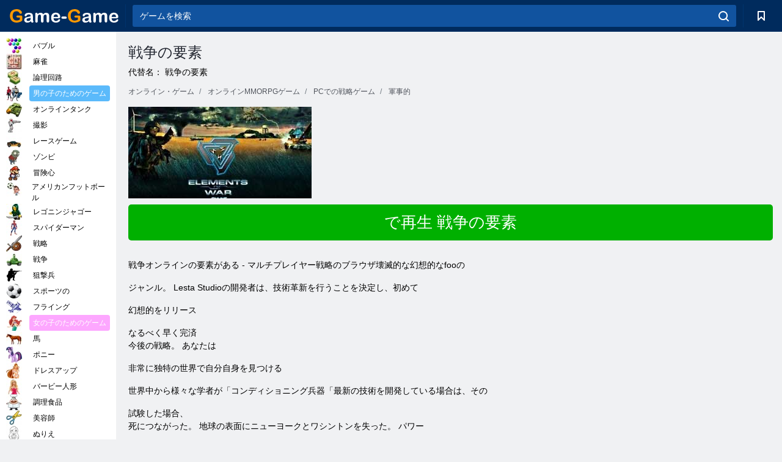

--- FILE ---
content_type: text/html; charset=utf-8
request_url: https://game-game.jp/online-elementsofwar/
body_size: 11975
content:
<!DOCTYPE html>
<html lang="ja">
<head>
    <meta charset="utf-8">
    <meta name="viewport" content="width=device-width, initial-scale=1.0, maximum-scale=5.0, user-scalable=0">
    <title>戦争オンライン登録の要素。 戦争オンラインのゲーム要素をプレイ。 戦争オンラインのオンラインゲームの要素 </title>
    <meta name="keywords" content="戦争オンラインゲームの要素を、戦争オンラインのゲーム要素をプレイする戦争オンライン、戦争オンライン、戦争オンライン、戦争オンライン登録の要素のゲーム要素の登録の要素の要素は、戦争オンライン、戦争オンラインIgratの要素の要素を再生 ">
    <meta name="description" content="戦争のオンラインゲームの要素。 戦争オンラインのゲーム要素内の無料登録。 オンライン戦争の要素を再生します。 オンライン戦争の要素。 戦争のオンラインゲームの要素。 戦争オンラインの顧客マルチプレイヤーゲーム要素。 ">
    <link rel="SHORTCUT ICON" href="/favicon.ico">
    <link rel="icon" type="image/png" href="/ui/icons/favicon-16x16.png" sizes="16x16">
    <link rel="icon" type="image/png" href="/ui/icons/favicon-32x32.png" sizes="32x32">
    <link rel="icon" type="image/png" href="/ui/icons/android-chrome-192x192.png" sizes="192x192">
    <link rel="apple-touch-icon" href="/ui/icons/apple-touch-icon.png" sizes="180x180">
    <link rel="mask-icon" href="/ui/icons/safari-pinned-tab.svg">
    <link rel="manifest" id="pwa_manifest">


            
            <link rel="stylesheet" href="/ui/css/optimized/gg_mmorpg_game.min.css">
        
            <link rel="preconnect" href="https://pagead2.googlesyndication.com/">
    <link rel="preconnect" href="https://adservice.google.com/">
    <link rel="preconnect" href="https://googleads.g.doubleclick.net/">
    <link rel="preconnect" href="https://www.googletagservices.com/">
    <link rel="preconnect" href="https://tpc.googlesyndication.com/">
    <link rel="preconnect" href="https://www.googleadservices.com/">

    <base href="https://game-game.jp">
    <link rel="alternate" type="application/rss+xml" title="RSS"
          href="https://game-game.jp/rss.xml"/>
                                            <meta name="robots" content="index,follow"/>
                
                    
    

            <meta property="og:title" content="戦争オンライン登録の要素。 戦争オンラインのゲーム要素をプレイ。 戦争オンラインのオンラインゲームの要素 "/>
        <meta property="og:description" content="戦争のオンラインゲームの要素。 戦争オンラインのゲーム要素内の無料登録。 オンライン戦争の要素を再生します。 オンライン戦争の要素。 戦争のオンラインゲームの要素。 戦争オンラインの顧客マルチプレイヤーゲーム要素。 ">
                        <meta property="og:image" content="/ui/css/images/"/>
            
                <script async src="https://pagead2.googlesyndication.com/pagead/js/adsbygoogle.js?client=ca-pub-2114578358135779"
     crossorigin="anonymous"></script></head>
<body>

<div id="mobile-header" class="mm-slideout"></div>
<div id="mobile-nav"></div>
<div id="offset-wrapper" class="mm-slideout">
    <div id="header">
        <div class="header__holder">
            <div class="container-fluid">
                <div class="row align-items-center">
                    <div class="d-lg-none mmenu-toggle col flex-flow-0">
                        <button aria-label="hamburger" class="btn btn-link">
							<span class="hamburger-box">
								<span class="hamburger-inner"></span>
							</span>
                        </button>
                    </div>
                    <div class="col flex-flow-0">
                        <div class="logo">
                            <a href="/" class="d-flex align-items-center"
                               title="無料オンラインゲーム">
                                <img src="/ui/img/logo.svg" title="無料オンラインゲーム" alt="無料オンラインゲーム">
                            </a>
                        </div>
                    </div>
                    <div class="col col-border-left col-typeahead">
                        <div class="typeahead__close d-lg-none">
                            <button class="btn btn-link">×</button>
                        </div>
                        <form method="GET" action="/searchgames/">
                            <div class="typeahead__field">
				                <span class="typeahead__query">
				                    <input class="form-control" type="text" name="q" value=""
                                           id="smsearch" placeholder="ゲームを検索" aria-labelledby="header"
                                           autocomplete="off">
				                </span>
                                <span class="typeahead__button">
				                    <button class="btn btn-link" aria-label="search" onclick="submit();">
				                    	<span class="icon">
				                    		<svg xmlns="http://www.w3.org/2000/svg" width="16.906" height="17"
                                                 viewBox="0 0 16.906 17">
											    <path d="M757.542,32.233l-3.085-3.1a7.517,7.517,0,1,0-5.981,2.987,7.464,7.464,0,0,0,4.561-1.559l3.085,3.1a1,1,0,0,0,1.42,0A1.014,1.014,0,0,0,757.542,32.233Zm-14.591-7.685a5.524,5.524,0,1,1,5.525,5.552A5.546,5.546,0,0,1,742.951,24.548Z"
                                                      transform="translate(-740.938 -16.969)"/>
											</svg>
				                    	</span>
				                    </button>
				                </span>
                            </div>
                            <div class="list-live"></div>
                        </form>
                    </div>
                    <div class="col flex-flow-0 d-lg-none ml-auto">
                        <button aria-label="search-toggle" class="btn btn-link search-toggle"
                                onclick="$('.header__holder .typeahead__query :text').focus();">
	                    	<span class="icon">
	                    		<svg xmlns="http://www.w3.org/2000/svg" width="16.906" height="17"
                                     viewBox="0 0 16.906 17">
								    <path fill="#fff"
                                          d="M757.542,32.233l-3.085-3.1a7.517,7.517,0,1,0-5.981,2.987,7.464,7.464,0,0,0,4.561-1.559l3.085,3.1a1,1,0,0,0,1.42,0A1.014,1.014,0,0,0,757.542,32.233Zm-14.591-7.685a5.524,5.524,0,1,1,5.525,5.552A5.546,5.546,0,0,1,742.951,24.548Z"
                                          transform="translate(-740.938 -16.969)"></path>
								</svg>
	                    	</span>
                        </button>
                    </div>


                                            <div style="display: none" class="pwa-button btn">💻コンピュータ用「Game-Game」 </div>
                    

                    <div class="col flex-flow-0 col-border-left d-lg-block">
                        <ul class="row nav nav-icons flex-nowrap">
                            <li class="col col-12">
                                <a onclick="openMyGames()"
                                   class="btn btn-outline-primary d-flex align-items-center vplayer-btn-favorites"
                                   href="javascript:void(0)">
			        				<span class="icon">
			        					<svg xmlns="http://www.w3.org/2000/svg"
                                             xmlns:xlink="http://www.w3.org/1999/xlink" width="12" height="16.031"
                                             viewBox="0 0 12 16.031">
										    <path d="M1047,33a1,1,0,0,1-.71-0.293L1042,28.414l-4.29,4.292A1,1,0,0,1,1036,32V18a1,1,0,0,1,1-1h10a1,1,0,0,1,1,1V32a0.993,0.993,0,0,1-.62.924A0.966,0.966,0,0,1,1047,33Zm-5-7a1,1,0,0,1,.71.294l3.29,3.292V19h-8V29.586l3.29-3.292A1,1,0,0,1,1042,26Z"
                                                  transform="translate(-1036 -17)"/>
										</svg>
			        				</span>
                                    <span style="color: white;" class="count_con"></span>
                                </a>
                            </li>
                        </ul>
                    </div>
                    <!-- div class="col flex-flow-0 col-border-left d-none d-lg-block">
                        <ul class="row nav nav-icons flex-nowrap">
                            <li class="col col-4">
                                <a class="btn btn-outline-primary d-flex align-items-center" href="javascript:void(0)">
			        				<span class="icon">
			        					<svg xmlns="https://www.w3.org/2000/svg" xmlns:xlink="http://www.w3.org/1999/xlink" width="16" height="16" viewBox="0 0 16 16">
										    <path d="M826,18a8,8,0,1,0,8,8A8,8,0,0,0,826,18Zm-2.9,13.254a2.987,2.987,0,0,1,5.791,0A5.99,5.99,0,0,1,823.1,31.254ZM826,26a1,1,0,1,1,1-1A1,1,0,0,1,826,26Zm4.532,3.923a5,5,0,0,0-2.7-2.566,3,3,0,1,0-3.67,0,5,5,0,0,0-2.7,2.566A6,6,0,1,1,830.532,29.923Z" transform="translate(-818 -18)"/>
										</svg>
			        				</span>
                                    Войти
                                </a>
                            </li>
                            <li class="col col-4">
                                <a class="btn btn-outline-primary d-flex align-items-center" href="javascript:void(0)">
			        				<span class="icon">
			        					<svg xmlns="https://www.w3.org/2000/svg" xmlns:xlink="http://www.w3.org/1999/xlink" width="16" height="16" viewBox="0 0 16 16">
										    <path d="M947,18H933a1,1,0,0,0-1,1V33a1,1,0,0,0,1,1h14a1,1,0,0,0,1-1V19A1,1,0,0,0,947,18Zm-1,14H934V28h2v1a1,1,0,0,0,1,1h6a1,1,0,0,0,1-1V28h2v4Zm0-6h-3a1,1,0,0,0-1,1v1h-4V27a1,1,0,0,0-1-1h-3V20h12v6Zm-9-2h6a1,1,0,1,0,0-2h-6A1,1,0,1,0,937,24Z" transform="translate(-932 -18)"/>
										</svg>
			        				</span>
                                    История
                                </a>
                            </li>
                            <li class="col col-4">
                                <a class="btn btn-outline-primary d-flex align-items-center" href="javascript:void(0)">
			        				<span class="icon">
			        					<svg xmlns="https://www.w3.org/2000/svg" xmlns:xlink="http://www.w3.org/1999/xlink" width="12" height="16.031" viewBox="0 0 12 16.031">
										    <path d="M1047,33a1,1,0,0,1-.71-0.293L1042,28.414l-4.29,4.292A1,1,0,0,1,1036,32V18a1,1,0,0,1,1-1h10a1,1,0,0,1,1,1V32a0.993,0.993,0,0,1-.62.924A0.966,0.966,0,0,1,1047,33Zm-5-7a1,1,0,0,1,.71.294l3.29,3.292V19h-8V29.586l3.29-3.292A1,1,0,0,1,1042,26Z" transform="translate(-1036 -17)"/>
										</svg>
			        				</span>
                                    Закладки
                                </a>
                            </li>
                        </ul>
                    </div>

                    <div class="col flex-flow-0 col-border-left">
                        <a href="javascript:void(0)" class="link-favorite">
			        		<span class="icon">
				        		<svg xmlns="https://www.w3.org/2000/svg" viewBox="0 0 300 300" width="30" height="30">
									<path d="M165.5,108.2l-9.8,9.8c-1.9,1.9-4.7,2.6-7.2,2.1c-1.5-0.2-3-0.9-4.2-2.1l-9.8-9.8c-6.5-6.5-15.1-9.8-23.7-9.8
										s-17.2,3.3-23.7,9.8C74.2,121,74.4,141.6,87.3,156c13.2,14.7,49.6,45,62.7,55.8c13.1-10.8,49.4-41.1,62.7-55.8
										c13-14.4,13.1-35,0.3-47.8C199.9,95.1,178.6,95.1,165.5,108.2"/>
									<path d="M150,0C67.2,0,0,67.2,0,150s67.2,150,150,150s150-67.2,150-150S232.8,0,150,0 M224.2,166.4
										c-17,18.9-67,59.6-69.2,61.3c-1.5,1.2-3.3,1.8-5.1,1.7c-0.1,0-0.1,0-0.2,0c-1.7,0-3.5-0.6-4.9-1.7c-2.1-1.7-52.2-42.5-69.2-61.3
										C57.1,145.7,57.3,116,76,97.2c19.2-19.2,50.3-19.2,69.5,0l4.4,4.4l4.5-4.4c19.2-19.2,50.3-19.2,69.5,0
										C242.7,116,242.8,145.7,224.2,166.4"/>
								</svg>
							</span>
                        </a>
                    </div>
                    <div class="d-none d-lg-block col flex-flow-0">
                        <a href="javascript:void(0)" class="link-expand">
			        		<span class="icon">
								<svg xmlns="https://www.w3.org/2000/svg" viewBox="0 0 28.4 27.4" width="29" height="28">
									<path d="M28.4,19.1c0-0.9-0.7-1.6-1.5-1.6c-0.8,0-1.5,0.7-1.5,1.6v3.3l-6-6c-0.6-0.6-1.5-0.6-2.1,0
										c-0.6,0.6-0.6,1.5,0,2.1l6,6H20c-0.9,0-1.6,0.7-1.6,1.5c0,0.8,0.7,1.5,1.6,1.5h6.8c0.9,0,1.6-0.7,1.6-1.5c0,0,0,0,0-0.1
										c0,0,0-0.1,0-0.1L28.4,19.1L28.4,19.1z"/>
									<path class="st0" d="M9,16.4l-6,6v-3.3c0-0.9-0.7-1.6-1.5-1.6c-0.8,0-1.5,0.7-1.5,1.6l0,6.7c0,0,0,0.1,0,0.1c0,0,0,0,0,0.1
										c0,0.8,0.7,1.5,1.6,1.5h6.8c0.9,0,1.6-0.7,1.6-1.5c0-0.8-0.7-1.5-1.6-1.5H5.1l6-6c0.6-0.6,0.6-1.5,0-2.1C10.5,15.8,9.6,15.8,9,16.4
										"/>
									<path d="M19.4,11.1l6-6v3.3c0,0.9,0.7,1.6,1.5,1.6c0.8,0,1.5-0.7,1.5-1.6V1.6c0,0,0-0.1,0-0.1c0,0,0,0,0-0.1
										c0-0.8-0.7-1.5-1.6-1.5H20c-0.9,0-1.6,0.7-1.6,1.5C18.4,2.3,19.1,3,20,3h3.2l-6,6c-0.6,0.6-0.6,1.5,0,2.1
										C17.8,11.7,18.8,11.7,19.4,11.1"/>
									<path d="M5.1,3h3.2c0.9,0,1.6-0.7,1.6-1.5C9.9,0.7,9.2,0,8.4,0H1.6C0.7,0,0,0.7,0,1.5c0,0,0,0,0,0.1c0,0,0,0.1,0,0.1
										l0,6.7c0,0.9,0.7,1.6,1.5,1.6C2.3,9.9,3,9.2,3,8.3V5.1l6,6c0.6,0.6,1.5,0.6,2.1,0c0.6-0.6,0.6-1.5,0-2.1L5.1,3z"/>
								</svg>
							</span>
                        </a>
                    </div -->
                </div>
            </div>
        </div>
    </div>
    <section class="vp-dropdown">
        <div onclick="closeMyGames()" class="close"><i class="icon-cancel">
                <svg height="42" width="42">
                    <svg id="close-icon" xmlns="http://www.w3.org/2000/svg" viewBox="0 0 25 32">
                        <path d="M23.179 23.607c0 .446-.179.893-.5 1.214L20.25 27.25c-.321.321-.768.5-1.214.5s-.893-.179-1.214-.5L12.572 22l-5.25 5.25c-.321.321-.768.5-1.214.5s-.893-.179-1.214-.5l-2.429-2.429c-.321-.321-.5-.768-.5-1.214s.179-.893.5-1.214l5.25-5.25-5.25-5.25c-.321-.321-.5-.768-.5-1.214s.179-.893.5-1.214l2.429-2.429c.321-.321.768-.5 1.214-.5s.893.179 1.214.5l5.25 5.25 5.25-5.25c.321-.321.768-.5 1.214-.5s.893.179 1.214.5l2.429 2.429c.321.321.5.768.5 1.214s-.179.893-.5 1.214l-5.25 5.25 5.25 5.25c.321.321.5.768.5 1.214z"></path>
                    </svg>
                </svg>
            </i></div>

        <div class="bookmark-title">
            <svg height="18" width="18">
                <svg id="fav-icon" xmlns="http://www.w3.org/2000/svg" viewBox="0 0 32 32">
                    <path d="M16 29.714a1.11 1.11 0 0 1-.786-.321L4.071 18.643c-.143-.125-4.071-3.714-4.071-8 0-5.232 3.196-8.357 8.536-8.357 3.125 0 6.054 2.464 7.464 3.857 1.411-1.393 4.339-3.857 7.464-3.857 5.339 0 8.536 3.125 8.536 8.357 0 4.286-3.929 7.875-4.089 8.036L16.786 29.393c-.214.214-.5.321-.786.321z"></path>
                </svg>
            </svg>ブックマーク</div>
        <div class="vp-list vp-fav">
        </div>
    </section>
<div id="main">
    <div class="container-fluid">
        <div class="d-flex flex-nowrap position-relative">


            <div id="content" class="col-content">
                                                <div class="page-content">
                    <div class="h1">
    <h1>戦争の要素 </h1>
</div>
<div class="alternative">代替名： 戦争の要素 </div>
<span itemscope class="breadcrumb__holder" itemtype="https://schema.org/BreadcrumbList">
        <nav class="breadcrumb">
            <span class="breadcrumb-item" itemprop="itemListElement" itemscope
                  itemtype="https://schema.org/ListItem">
                <a title="オンライン・ゲーム" itemprop="item" href="/">
                    <span itemprop="name">オンライン・ゲーム</span></a>
                <meta itemprop="position" content="1"/>
            </span>
                            <span class="breadcrumb-item" itemprop="itemListElement" itemscope
                    itemtype="https://schema.org/ListItem">
                    <a title="オンラインMMORPGゲーム" itemprop="item" href="mmorpg/">
                        <span itemprop="name">オンラインMMORPGゲーム</span></a>
                    <meta itemprop="position" content="2"/>
                </span>
                                         <span class="breadcrumb-item" itemprop="itemListElement" itemscope
                    itemtype="https://schema.org/ListItem">
                    <a title="PCでの戦略ゲーム " itemprop="item" href="strategy-mmorpg_game/">
                        <span itemprop="name">PCでの戦略ゲーム </span></a>
                    <meta itemprop="position" content="2"/>
                </span>
                        <span class="breadcrumb-item" itemprop="itemListElement" itemscope
                    itemtype="https://schema.org/ListItem">
                    <a title="戦争オンラインゲームMMORPG " itemprop="item" href="war-mmorpg_game/">
                        <span itemprop="name">軍事的 </span></a>
                    <meta itemprop="position" content="2"/>
                </span>
                </nav>
</span>

<div class="game-description item-one clearfix">
    <div class="item-image">
        <a href="//admrotate.iplayer.org/routing/976"
           onClick="ga('_trackEvent', 'mmorpg go to game site', 'register', '戦争の要素 ');"
           rel="nofollow" target="_blank">
            <img src="/ui/css/images/mmorpg/514.jpg"
                 alt="戦争の要素 ">
        </a>
    </div>
    <div class="text-center" style="text-align: left; margin-bottom: 30px;">
        <a href="//admrotate.iplayer.org/routing/976"
           onClick="ga('_trackEvent', 'mmorpg go to game site', 'register', '戦争の要素 ');"
           rel="nofollow" target="_blank" class="btn-play"> で再生 戦争の要素 </a>
    </div>
    <div class="item-text" id="text_descr">
        <p>戦争オンラインの要素がある - マルチプレイヤー戦略のブラウザ壊滅的な幻想的なfooの</p>
<p> </p>
<p>ジャンル。 Lesta Studioの開発者は、技術革新を行うことを決定し、初めて</p>幻想的をリリース
<p> </p>
なるべく早く完済<p>今後の戦略。 あなたは</p>非常に独特の世界で自分自身を見つける
<p> </p>
<p>世界中から様々な学者が「コンディショニング兵器「最新の技術を開発している場合は、その</p>
<p> </p>
試験した場合、<p>死につながった。 地球の表面にニューヨークとワシントンを失った。 パワー</p>
<p> </p>
<p>他の国々は、国家間の戦争、その後、この災害の加害者をキャッチしようとしました。 </p>
<p> </p>
<p>それで戦争がありました。 Mirotvornayaヨーロッパとロシアも互いに干渉となりました。 </p>
<p> </p>
<p>教育イベント意志魅せる。 自分の目で確かめてください。 </p>
<p> </p>
<p>ていることを確認して、戦争の要素の再生を開始するためにあなたのパーソナルコンピュータは、</p>
<p> </p>
<p> </p>必要なすべての要件をサポート
<p> </p>
<p>オペレーティングシステム：Windows XP / VistaのWindows7の; </p>
<p> </p>
<p>プロセッサ：Intel Core 2 Duoプロセッサ3 @。 0 GHzの/ AMDのAthlon 64 X2 6000; </p>
<p> </p>
<p>メモリ4 GB以上、</p>
<p> </p>
よりも4GBと、</p>：<p>ハードドライブ
<p> </p>
<p>ビデオメモリ：512 MB以上、</p>
<p> </p>
より多くのNvidia GeForce 8800 /のATI Radeon HD 4700 B、および、</p>：<p>ビデオカード
<p> </p>
<p>サウンドカードは、DirectXと互換性がなければなりません。</p>
<p> </p>
<p>そして、もちろん、ブラウザへのインターネット接続へのアクセス、キーボード、マウス、</p>
<p> </p>
<p>お使いのPCは、すべて上記の要件をサポートしていることを確認すること。 この</p>
<p> </p>
<p>プロジェクトあなたが戦争の要素の登録に直接行くことができますので、ダウンロードを必要としない、非常に</p>です
<p> </p>
<p>迅速かつ簡単に。 あなたが電子メールアドレスを教えてからログインしてあなたに手紙を送って、</p>
<p> </p>
<p>パスワード。 あなたはつまり、ログイン名とパスワードを入力するようにあなたのキャラクターに名前を付け、必要なフィールドに記入して、すぐに</p>
<p> </p>
スーパーダイナミックプロジェクトFi回線ジャンル<p>ユアセルフ。 </p>
<p> </p>
<p>今、あなたがゲームの本質を見てみましょう。 戦争の要素は非常に興味深く、エキサイティングな演奏する。 </p>
<p> </p>
<p>あなたは、はるかにダイナミックで興味深い戦いだけではないことを期待しています。 udevitelnoほとんど何</p>
<p> </p>
<p>気象条件が常に変化している、これはゲームプレイを膨らませるでしょう。 ここにゲームプレイ</p>
<p> </p>
[_0_またそれなりに興味深い、あなたはロシア軍と戦うために欲しいもののために選択をする</p>することができます
<p> </p>
<p>、米国。 選択はあなた次第となります。 そして、あなたはPVEミッションのユニークな選択はここに持っています</p>
<p> </p>
十年以上[_0_】より。 ここでは、別の盗賊や略奪者との激しい戦いを繰り広げるでしょう。 確かに</p>
<p> </p>
約25、そしてもちろんある<p>、同じユニークで素晴らしい鎧技術</p>
<p> </p>
<p>彼らは能力とオプションを戦って自分たちの中で異なっている。 戦争の要素には、</p>を再生することはできません
<p> </p>
<p>オフあなたが目覚める分ごとに戦略的なマルチプレイヤーのスリラーを遅らせる。 </p>
<p> </p>
<p>要約すると、次のように古典的なコントロールは、ひずみとリラックスして取得しないようにするために便利である</p>
<p> </p>
<p>戦争の楽しいゲーム要素を。 以上の2キロのための大空間の場所エリア</p>
<p> </p>
<p>乗は、もちろん、クールです。 巨大なユニットの選択とちょうどそれらを管理。 それぞれに</p>
<p> </p>
<p>マイレージレベルはあなたがボーナスや賞品を多数獲得する、そしてもちろん、意志</p>
<p> </p>
<p>軍事階級を受け、このことについて興奮して滞在していないだけ。 ここでの使命は、[_1_従来と異なる
<p> </p>
[_0_すなわち約10そのうち、ここで、彼らは非常に野心的な、シングルプレーヤーである。 様々な</p>を制御する
<p> </p>
<p>軍は、あなたが上に感じていただけます。 以前よりもずっと面白いと先にあなたを待っています。 </p>
<p> </p>
<p>開発者があなたに戦争の楽しさと喜びゲームの要素の多くを約束する、あなたは</p>あなたを驚かせる
<p> </p>
<p>グラフィックと特殊効果。 停止しない先に行く。 幸運はあなたを同行するように！ </p>     </div>
</div>

<style>
    #text_descr ol li, #text_descr ul li

    {list-style:disc!important; margin-left: 20px!important;}
</style>

<div class="text-center">
    <a href="//admrotate.iplayer.org/routing/976"
       onClick="ga('_trackEvent', 'mmorpg go to game site', 'register', '戦争の要素 ');"
       rel="nofollow" target="_blank" class="btn-play"> で再生 戦争の要素 </a>
</div>

<div class="s10">&nbsp;</div>
<ul class="slider">
                        <li>
                <a href="#" onclick="return gsv('8kPZ0m7jhh8')">
                    <img alt="" src="//i2.ytimg.com/vi/8kPZ0m7jhh8/mqdefault.jpg" width="258" height="126">
                    <img alt="" style="position: absolute;left: 112px;bottom: 50px;"
                         src="/ui/css/images/playbutton.png" class="playbutton">
                </a>
            </li>
                    <li>
                <a href="#" onclick="return gsv('eXo_xkwVJ28')">
                    <img alt="" src="//i2.ytimg.com/vi/eXo_xkwVJ28/mqdefault.jpg" width="258" height="126">
                    <img alt="" style="position: absolute;left: 112px;bottom: 50px;"
                         src="/ui/css/images/playbutton.png" class="playbutton">
                </a>
            </li>
            
                    <li>
            <a href="#" onclick="return gsi('/ui/css/images/upload/514/99966a7031a7a12807b3b433d2dee3c6_full.jpg')">
                <img alt="" src="/ui/css/images/upload/514/99966a7031a7a12807b3b433d2dee3c6_mid.jpg" width="258" height="126">
            </a>
        </li>
                    <li>
            <a href="#" onclick="return gsi('/ui/css/images/upload/514/9decd3fdfcaa7923f43f61d1a08fdc56_full.jpg')">
                <img alt="" src="/ui/css/images/upload/514/9decd3fdfcaa7923f43f61d1a08fdc56_mid.jpg" width="258" height="126">
            </a>
        </li>
                    <li>
            <a href="#" onclick="return gsi('/ui/css/images/upload/514/a5aca2cfee8c14f738f5a1440b66bf90_full.jpg')">
                <img alt="" src="/ui/css/images/upload/514/a5aca2cfee8c14f738f5a1440b66bf90_mid.jpg" width="258" height="126">
            </a>
        </li>
                    <li>
            <a href="#" onclick="return gsi('/ui/css/images/upload/514/febe6322280b738170e66e3b807e4f5e_full.jpg')">
                <img alt="" src="/ui/css/images/upload/514/febe6322280b738170e66e3b807e4f5e_mid.jpg" width="258" height="126">
            </a>
        </li>
                    <li>
            <a href="#" onclick="return gsi('/ui/css/images/upload/514/543f1bad7d75b45bfde5de1f49763608_full.jpg')">
                <img alt="" src="/ui/css/images/upload/514/543f1bad7d75b45bfde5de1f49763608_mid.jpg" width="258" height="126">
            </a>
        </li>
                    <li>
            <a href="#" onclick="return gsi('/ui/css/images/upload/514/ec5a4cbea1f7e65484842673711e0954_full.jpg')">
                <img alt="" src="/ui/css/images/upload/514/ec5a4cbea1f7e65484842673711e0954_mid.jpg" width="258" height="126">
            </a>
        </li>
                    <li>
            <a href="#" onclick="return gsi('/ui/css/images/upload/514/dbeb471a58b28daf5ab344deebd4333a_full.jpg')">
                <img alt="" src="/ui/css/images/upload/514/dbeb471a58b28daf5ab344deebd4333a_mid.jpg" width="258" height="126">
            </a>
        </li>
                    <li>
            <a href="#" onclick="return gsi('/ui/css/images/upload/514/1912f103946b18a1e00ef5cf7378d999_full.jpg')">
                <img alt="" src="/ui/css/images/upload/514/1912f103946b18a1e00ef5cf7378d999_mid.jpg" width="258" height="126">
            </a>
        </li>
    
</ul>
<div class="slider-image" id="preview">
</div>


<style>.bx-wrapper{max-width: 100%!important;}</style>
                                            <text class="game-description sidebar_foot clearfix">
                            <!--div class="h1"><h2 class="header"
                                                style="font-size: 22px;">戦争オンライン登録の要素。 戦争オンラインのゲーム要素をプレイ。 戦争オンラインのオンラインゲームの要素 </h2>
                            </div-->
                            <text class="item-text fs-12">
                                <span itemscope class="breadcrumb__holder" itemtype="https://schema.org/BreadcrumbList">
        <nav class="breadcrumb">
            <span class="breadcrumb-item" itemprop="itemListElement" itemscope
                  itemtype="https://schema.org/ListItem">
                <a title="オンライン・ゲーム" itemprop="item" href="/">
                    <span itemprop="name">オンライン・ゲーム</span></a>
                <meta itemprop="position" content="1"/>
            </span>
                                        <span class="breadcrumb-item" itemprop="itemListElement" itemscope
                      itemtype="https://schema.org/ListItem">
                    <a title="オンラインMMORPGゲーム" itemprop="item"
                       href="/tags/">
                        <span itemprop="name">オンラインMMORPGゲーム</span></a>
                    <meta itemprop="position" content="2"/>
                </span>
                                        <span class="breadcrumb-item" itemprop="itemListElement" itemscope
                      itemtype="https://schema.org/ListItem">
                    <a title="戦争の要素 " itemprop="item"
                       href="/online-elementsofwar/">
                        <span itemprop="name">戦争の要素 </span></a>
                    <meta itemprop="position" content="3"/>
                </span>
                    </nav>
</span>

                                                            </text>
                        </text>
                                        <!--F3:include href="blocks/top_tags.tpl"/-->

                </div>
            </div>
            <div class="col-sidebar" id="sidebar">
                


<div class="games">
    

    <style>

        #iprblock-53 {
            width: 178px !important;
            height: 500px !important;
        }

        #iprblock-53 ._ban {
            float: none;
            margin: 0 0 10px;
            background: none;
            padding: 0px !important;
            width: 178px !important;
            height: 89px !important;
            position: relative;
            overflow: hidden;
            -webkit-border-radius: 3px;
            -moz-border-radius: 3px;
            border-radius: 3px;
            -moz-background-clip: padding-box;
            -webkit-background-clip: padding-box;
            background-clip: padding-box;
            border: 0px !important;
        }

        #iprblock-53 ._ban:hover {
            text-decoration: none;
        }

        #iprblock-53 ._ban:hover a div {
            display: block;
        }

        #iprblock-53 ._ban a {
            position: relative;
            overflow: hidden;
            width: 125px;
            height: 93px;
            -webkit-border-radius: 3px;
            -moz-border-radius: 3px;
            border-radius: 3px;
            -moz-background-clip: padding-box;
            -webkit-background-clip: padding-box;
            background-clip: padding-box;
        }

        #iprblock-53 ._ban a span img {
            width: 178px !important;
            height: 89px !important;
        }

        #iprblock-53 ._ban a div {
            font-family: Arial, Helvetica, sans-serif;
            text-align: center;
            position: absolute;
            font-size: 1.2rem;
            bottom: 0;
            width: 178px;
            padding: 9px 3px !important;
            background: rgba(0, 0, 0, 0.6);
            -webkit-transition: bottom ease 0.2s;
            -moz-transition: bottom ease 0.2s;
            -ms-transition: bottom ease 0.2s;
            -o-transition: bottom ease 0.2s;
            color: #FFF;
            text-shadow: 0.5px 0.9px 1px rgba(0, 0, 0, 0.75);
            z-index: 2;
            -webkit-border-radius: 0 0 3px 3px;
            -moz-border-radius: 0 0 3px 3px;
            border-radius: 0 0 3px 3px;
            -moz-background-clip: padding-box;
            -webkit-background-clip: padding-box;
            background-clip: padding-box;
            font-weight: 500;
            display: none;
        }

    </style>

    <!--<div class="div_rek">

    </div>
    <div class="div_rek" id="left-banner-google">
         _efile('ads/!sidebar_bottom.txt')
    </div>-->
</div>


    <div class="categories">
        <ul>
                            <li>
                    <a class="c-42 " href="balls/" title="バブルゲーム ">
                        <span class="image"></span>
                        <span class="text">バブル</span>
                    </a>
                </li>
                            <li>
                    <a class="c-66 " href="tags/486/" title="麻雀ゲーム ">
                        <span class="image"></span>
                        <span class="text">麻雀</span>
                    </a>
                </li>
                            <li>
                    <a class="c-40 " href="logic/" title="ロジックゲーム ">
                        <span class="image"></span>
                        <span class="text">論理回路</span>
                    </a>
                </li>
                            <li>
                    <a class="c-3 c-forboys" href="forboys/" title="男の子のためのゲーム ">
                        <span class="image"></span>
                        <span class="text">男の子のためのゲーム </span>
                    </a>
                </li>
                            <li>
                    <a class="c-7 " href="tags/525/" title="オンラインタンク ">
                        <span class="image"></span>
                        <span class="text"> オンラインタンク </span>
                    </a>
                </li>
                            <li>
                    <a class="c-8 " href="shoot/" title="シューティングゲーム ">
                        <span class="image"></span>
                        <span class="text">撮影 </span>
                    </a>
                </li>
                            <li>
                    <a class="c-9 " href="racing/" title="レースゲーム ">
                        <span class="image"></span>
                        <span class="text">レースゲーム</span>
                    </a>
                </li>
                            <li>
                    <a class="c-10 " href="tags/395/" title="ゾンビのゲーム ">
                        <span class="image"></span>
                        <span class="text">ゾンビ </span>
                    </a>
                </li>
                            <li>
                    <a class="c-11 " href="brodilki/" title="アドベンチャーゲーム ">
                        <span class="image"></span>
                        <span class="text">冒険心 </span>
                    </a>
                </li>
                            <li>
                    <a class="c-44 " href="tags/388/" title="サッカーゲーム ">
                        <span class="image"></span>
                        <span class="text">アメリカンフットボール </span>
                    </a>
                </li>
                            <li>
                    <a class="c-12 " href="tags/879/" title="レゴニンジャゴーゲーム ">
                        <span class="image"></span>
                        <span class="text">レゴニンジャゴー </span>
                    </a>
                </li>
                            <li>
                    <a class="c-36 " href="tags/561/" title="スパイダーマンのゲーム ">
                        <span class="image"></span>
                        <span class="text">スパイダーマン </span>
                    </a>
                </li>
                            <li>
                    <a class="c-14 " href="strategy/" title="戦略ゲーム ">
                        <span class="image"></span>
                        <span class="text">戦略 </span>
                    </a>
                </li>
                            <li>
                    <a class="c-15 " href="tags/530/" title="戦争ゲーム ">
                        <span class="image"></span>
                        <span class="text">戦争 </span>
                    </a>
                </li>
                            <li>
                    <a class="c-55 " href="tags/531/" title="スナイパーゲーム ">
                        <span class="image"></span>
                        <span class="text">狙撃兵 </span>
                    </a>
                </li>
                            <li>
                    <a class="c-16 " href="sport/" title="スポーツゲーム ">
                        <span class="image"></span>
                        <span class="text">スポーツの </span>
                    </a>
                </li>
                            <li>
                    <a class="c-17 " href="tags/495/" title="フライングゲーム ">
                        <span class="image"></span>
                        <span class="text">フライング</span>
                    </a>
                </li>
                            <li>
                    <a class="c-4 c-forgirls" href="forgirls/" title="女の子のためのゲーム ">
                        <span class="image"></span>
                        <span class="text">女の子のためのゲーム </span>
                    </a>
                </li>
                            <li>
                    <a class="c-18 " href="tags/831/" title="馬のゲーム ">
                        <span class="image"></span>
                        <span class="text">馬 </span>
                    </a>
                </li>
                            <li>
                    <a class="c-19 " href="tags/680/" title="ポニーゲーム ">
                        <span class="image"></span>
                        <span class="text">ポニー </span>
                    </a>
                </li>
                            <li>
                    <a class="c-20 " href="tags/389/" title="ゲームをドレスアップ ">
                        <span class="image"></span>
                        <span class="text">ドレスアップ </span>
                    </a>
                </li>
                            <li>
                    <a class="c-21 " href="tags/464/" title="バービーゲーム ">
                        <span class="image"></span>
                        <span class="text">バービー人形 </span>
                    </a>
                </li>
                            <li>
                    <a class="c-24 " href="tags/565/" title="料理ゲーム ">
                        <span class="image"></span>
                        <span class="text">調理食品 </span>
                    </a>
                </li>
                            <li>
                    <a class="c-26 " href="tags/971/" title="美容院ゲーム ">
                        <span class="image"></span>
                        <span class="text">美容師 </span>
                    </a>
                </li>
                            <li>
                    <a class="c-33 " href="tags/394/" title="ぬりえゲーム ">
                        <span class="image"></span>
                        <span class="text">ぬりえ </span>
                    </a>
                </li>
                            <li>
                    <a class="c-25 " href="tags/425/" title="ゲームメイクアップ ">
                        <span class="image"></span>
                        <span class="text">化粧 </span>
                    </a>
                </li>
                            <li>
                    <a class="c-22539 " href="tags/1014/" title="冷凍ゲーム ">
                        <span class="image"></span>
                        <span class="text">フローズン </span>
                    </a>
                </li>
                            <li>
                    <a class="c-22540 " href="tags/541/" title="カラーブロックゲーム ">
                        <span class="image"></span>
                        <span class="text">色付きのブロック </span>
                    </a>
                </li>
                            <li>
                    <a class="c-22 " href="tags/678/" title="恐竜ゲーム ">
                        <span class="image"></span>
                        <span class="text">恐竜 </span>
                    </a>
                </li>
                            <li>
                    <a class="c-41 " href="tags/538/" title="アドベンチャーゲーム ">
                        <span class="image"></span>
                        <span class="text">冒険 </span>
                    </a>
                </li>
                            <li>
                    <a class="c-5 c-forold" href="fortwo/" title="オンライン2プレーヤーのためのゲーム ">
                        <span class="image"></span>
                        <span class="text">2用のゲーム </span>
                    </a>
                </li>
                            <li>
                    <a class="c-38 " href="tags/544/" title="FireboyとWatergirlゲーム ">
                        <span class="image"></span>
                        <span class="text">FireboyとWatergirl</span>
                    </a>
                </li>
                            <li>
                    <a class="c-62 " href="tags/918/" title="Minecraftのゲーム ">
                        <span class="image"></span>
                        <span class="text">Minecraftの</span>
                    </a>
                </li>
                            <li>
                    <a class="c-22538 " href="tags/baby-hazel/" title="ベビーヘーゼルゲーム ">
                        <span class="image"></span>
                        <span class="text">ベビーヘーゼル </span>
                    </a>
                </li>
                            <li>
                    <a class="c-22541 " href="cartoons/" title="漫画ゲーム ">
                        <span class="image"></span>
                        <span class="text">漫画ゲーム </span>
                    </a>
                </li>
                            <li>
                    <a class="c-34 " href="tags/965/" title="教育ゲーム ">
                        <span class="image"></span>
                        <span class="text">教育的な </span>
                    </a>
                </li>
                            <li>
                    <a class="c-35 " href="tags/559/" title="スポンジボブゲーム ">
                        <span class="image"></span>
                        <span class="text">スポンジボブ</span>
                    </a>
                </li>
                            <li>
                    <a class="c-56 " href="tags/619/" title="ファームゲーム ">
                        <span class="image"></span>
                        <span class="text">ファーム </span>
                    </a>
                </li>
                            <li>
                    <a class="c-53 " href="tags/611/" title="トランスフォーマーゲーム ">
                        <span class="image"></span>
                        <span class="text">トランスフォーマー </span>
                    </a>
                </li>
                            <li>
                    <a class="c-52 " href="tags/622/" title="車のゲーム ">
                        <span class="image"></span>
                        <span class="text">カール</span>
                    </a>
                </li>
                            <li>
                    <a class="c-51 " href="tags/556/" title="ベン10ゲーム ">
                        <span class="image"></span>
                        <span class="text">ベン10 </span>
                    </a>
                </li>
                            <li>
                    <a class="c-47 " href="tags/547/" title="脱出ゲーム ">
                        <span class="image"></span>
                        <span class="text">脱出部屋 </span>
                    </a>
                </li>
                            <li>
                    <a class="c-1 c-forchildren" href="forchildren/" title="子供のためのゲーム ">
                        <span class="image"></span>
                        <span class="text">子供のためのゲーム </span>
                    </a>
                </li>
                            <li>
                    <a class="c-48 " href="tags/515/" title="マリオのゲーム ">
                        <span class="image"></span>
                        <span class="text">マリオ </span>
                    </a>
                </li>
                            <li>
                    <a class="c-57 " href="tags/810/" title="カタツムリボブゲーム ">
                        <span class="image"></span>
                        <span class="text">カタツムリボブ </span>
                    </a>
                </li>
                            <li>
                    <a class="c-50 " href="tags/563/" title="ソニックゲーム ">
                        <span class="image"></span>
                        <span class="text">ソニックゲーム </span>
                    </a>
                </li>
                            <li>
                    <a class="c-46 " href="tags/512/" title="スキーゲーム ">
                        <span class="image"></span>
                        <span class="text">スキー </span>
                    </a>
                </li>
                            <li>
                    <a class="c-39 " href="quest/" title="クエストゲーム ">
                        <span class="image"></span>
                        <span class="text">クエスト </span>
                    </a>
                </li>
                            <li>
                    <a class="c-37 c-gray" href="other/" title="Flashゲーム ">
                        <span class="image"></span>
                        <span class="text">Flashゲーム </span>
                    </a>
                </li>
                            <li>
                    <a class="c-23 " href="tags/422/" title="マッチ3ゲーム ">
                        <span class="image"></span>
                        <span class="text">マッチ3ゲーム </span>
                    </a>
                </li>
                            <li>
                    <a class="c-54 " href="tags/494/" title="パズルオンラインゲーム ">
                        <span class="image"></span>
                        <span class="text">パズルズ </span>
                    </a>
                </li>
                            <li>
                    <a class="c-61 " href="tags/527/" title="数独ゲーム ">
                        <span class="image"></span>
                        <span class="text">数独 </span>
                    </a>
                </li>
                            <li>
                    <a class="c-45 " href="tags/560/" title="ズマゲーム ">
                        <span class="image"></span>
                        <span class="text">ズマ </span>
                    </a>
                </li>
                            <li>
                    <a class="c-49 " href="tags/551/" title="テトリスゲーム ">
                        <span class="image"></span>
                        <span class="text">テトリス </span>
                    </a>
                </li>
                            <li>
                    <a class="c-60 " href="tags/508/" title="ビリヤードゲーム ">
                        <span class="image"></span>
                        <span class="text">ビリヤード </span>
                    </a>
                </li>
                            <li>
                    <a class="c-43 " href="tags/671/" title="3Dゲーム ">
                        <span class="image"></span>
                        <span class="text">3Dゲーム </span>
                    </a>
                </li>
                            <li>
                    <a class="c-32 " href="tags/1336/" title="IOゲーム ">
                        <span class="image"></span>
                        <span class="text">IOゲーム </span>
                    </a>
                </li>
                            <li>
                    <a class="c-22546 " href="tags/397/" title="トランプ ">
                        <span class="image"></span>
                        <span class="text">トランプ </span>
                    </a>
                </li>
                            <li>
                    <a class="c-13 " href="tags/398/" title="ソリティアゲーム ">
                        <span class="image"></span>
                        <span class="text">ソリティア </span>
                    </a>
                </li>
                            <li>
                    <a class="c-63 " href="tags/520/" title="チェスゲーム ">
                        <span class="image"></span>
                        <span class="text">チェス </span>
                    </a>
                </li>
                            <li>
                    <a class="c-58 " href="tags/414/" title="釣りゲーム ">
                        <span class="image"></span>
                        <span class="text">フィッシング </span>
                    </a>
                </li>
                            <li>
                    <a class="c-64 " href="mmorpg/" title="オンラインゲーム">
                        <span class="image"></span>
                        <span class="text">オンラインゲーム</span>
                    </a>
                </li>
                    </ul>
    </div>
            </div>
        </div>
    </div>
</div>
<div id="smokescreen" style="display: none;"></div>

<div id="footer">
    <div class="footer__holder">
        <div class="container-fluid">
            <form method="GET" action="/searchgames/">
                <div class="typeahead__field">
		                <span class="typeahead__query">
		                    <input class="form-control" type="text" name="q" value="" id="smsearch_footer"
                                   placeholder="ゲームを検索" aria-labelledby="footer" autocomplete="off">
		                </span>
                    <span class="typeahead__button">
		                    <button class="btn btn-link" aria-label="search" onclick="submit();">
		                    	<span class="icon">
		                    		<svg xmlns="http://www.w3.org/2000/svg" width="16.906" height="17"
                                         viewBox="0 0 16.906 17">
									    <path d="M757.542,32.233l-3.085-3.1a7.517,7.517,0,1,0-5.981,2.987,7.464,7.464,0,0,0,4.561-1.559l3.085,3.1a1,1,0,0,0,1.42,0A1.014,1.014,0,0,0,757.542,32.233Zm-14.591-7.685a5.524,5.524,0,1,1,5.525,5.552A5.546,5.546,0,0,1,742.951,24.548Z"
                                              transform="translate(-740.938 -16.969)"></path>
									</svg>
		                    	</span>
		                    </button>
		                </span>
                </div>
            </form>
        </div>
    </div>
    <div class="footer__menu">
        <div class="container-fluid">
            <div class="d-flex align-items-center justify-content-between">
                <div class="copyright">© game-game - 無料オンラインフラッシュゲーム</div>
                <ul class="nav">
                    <li class="lang__btn"><span>
                                日本語                            </span>
                        <ul class="lang__dropdown">
                                                            <li class="lang__li">
                                    <a href="https://game-game.com/online-elementsofwar/">English</a>
                                </li>
                                                            <li class="lang__li">
                                    <a href="https://game-game.fr/online-elementsofwar/">Français</a>
                                </li>
                                                            <li class="lang__li">
                                    <a href="https://game-game.it/online-elementsofwar/">Italiano</a>
                                </li>
                                                            <li class="lang__li">
                                    <a href="https://cu.game-game.com/online-elementsofwar/">Español</a>
                                </li>
                                                            <li class="lang__li">
                                    <a href="https://mo.game-game.com/online-elementsofwar/">Português</a>
                                </li>
                                                            <li class="lang__li">
                                    <a href="https://www.game-game.com.ua/online-elementsofwar/">Українська</a>
                                </li>
                                                            <li class="lang__li">
                                    <a href="https://pl.game-game.com/online-elementsofwar/">Polski</a>
                                </li>
                                                            <li class="lang__li">
                                    <a href="https://game-game.web.tr/online-elementsofwar/">Türkçe</a>
                                </li>
                                                            <li class="lang__li">
                                    <a href="https://game-game.ro/online-elementsofwar/">Română</a>
                                </li>
                                                            <li class="lang__li">
                                    <a href="https://kr.game-game.com/online-elementsofwar/">한국어</a>
                                </li>
                                                            <li class="lang__li">
                                    <a href="https://game-game.jp/online-elementsofwar/">日本語</a>
                                </li>
                                                    </ul>
                    </li>
                                            <li>
                            <a href="/" title="オンライン・ゲーム">オンライン・ゲーム</a>
                        </li>
                                            <li>
                            <a href="tags/" title="タグ">タグ</a>
                        </li>
                                            <li>
                            <a href="ggcontact/" title="フィードバック">フィードバック</a>
                        </li>
                                    </ul>
            </div>
        </div>
    </div>
</div>

<!--link rel="STYLESHEET" type="text/css" media="all" href="http://cdn.game-game.com.ua/ui/css/flags.css?v3.9.1"-->
<!--script src="http://ajax.googleapis.com/ajax/libs/jquery/1.9.0/jquery.min.js"></script0-->
<!--script type="text/javascript"  defer src="http://www.gameua.cdnvideo.ru/ui/js/jquery.history.js"></script-->
<div id="iplayer-panel"></div>

<script type="text/javascript" src="/ui/js/jquery-3.5.1.min.js"></script>
<script type="text/javascript" src="/ui/js/jquery.responsive-dom.min.js"></script>
<script type="text/javascript" src="/ui/js/game-game.js?v19"></script>
          <script type="text/javascript" src="/ui/js/jquery.bxslider.min.v4.2.1d.js"></script>
<script>
    if ($('.slider').length) {
        $('.slider').bxSlider({
            pager: false,
            minSlides: 1,
            maxSlides: 3,
            slideWidth: 259,
            slideMargin: 10
        });
    }

    var v_width = $('#preview').width() / 2;

    function gsv(hash) {
        jQuery('#preview').html('<iframe width="100%" height="' + v_width + '" src="//www.youtube.com/embed/' + hash + '?rel=0" frameborder="0" allowfullscreen></iframe>');
        return false;
    }

    function gsi(img) {
        jQuery('#preview').html('<img alt="" style="width:100%" src="' + img + '">');
        return false;
    }

    $(document).ready(function () {
        $('.slider li:first a').click();
    });
</script>        <script type="text/javascript" src="/ui/js/base_games.min.js?v6"></script>
    

<script>

    window.onload = function () {

        // Delay to allow the async Google Ads to load
        setTimeout(function () {

            // Get the first AdSense ad unit on the page
            var ad = document.querySelector("ins.adsbygoogle");

            // If the ads are not loaded, track the event
            if (ad && ad.innerHTML.replace(/\s/g, "").length == 0) {

                if (typeof ga !== 'undefined') {

                    // Log an event in Universal Analytics
                    // but without affecting overall bounce rate
                    ga('send', 'event', 'Adblock', 'Yes', {'nonInteraction': 1});
                } else if (typeof _gaq !== 'undefined') {

                    // Log a non-interactive event in old Google Analytics
                    _gaq.push(['_trackEvent', 'Adblock', 'Yes', undefined, undefined, true]);

                }
            }
        }, 2000); // Run ad block detection 2 seconds after page load
    };

</script>




<!-- counter start -->
<!--googleoff: all-->

<!-- Google Tag Manager -->
<script>(function(w,d,s,l,i){w[l]=w[l]||[];w[l].push({'gtm.start':
new Date().getTime(),event:'gtm.js'});var f=d.getElementsByTagName(s)[0],
j=d.createElement(s),dl=l!='dataLayer'?'&l='+l:'';j.async=true;j.src=
'https://www.googletagmanager.com/gtm.js?id='+i+dl;f.parentNode.insertBefore(j,f);
})(window,document,'script','dataLayer','GTM-W7HRK9N');</script>
<!-- End Google Tag Manager -->
	

	<!--LiveInternet counter--><script type="text/javascript"><!--
	document.write("<a href='https://www.liveinternet.ru/stat/gamegame/' "+
	"target=_blank style='position:absolute; left:-9999px;'><img src='//counter.yadro.ru/hit;gamegame?t45.6;r"+
	escape(document.referrer)+((typeof(screen)=="undefined")?"":
	";s"+screen.width+"*"+screen.height+"*"+(screen.colorDepth?
	screen.colorDepth:screen.pixelDepth))+";u"+escape(document.URL)+
	";"+Math.random()+
	"' alt='' title='LiveInternet' "+
	"border='0' width='10' height='10'><\/a>")
	//--></script><!--/LiveInternet-->

	<!--googleon: all-->
<!-- counter end -->
</div>

<!--div class="game_max_map"><div class="close_max">&#10008;</div></div -->


<script defer src="https://static.cloudflareinsights.com/beacon.min.js/vcd15cbe7772f49c399c6a5babf22c1241717689176015" integrity="sha512-ZpsOmlRQV6y907TI0dKBHq9Md29nnaEIPlkf84rnaERnq6zvWvPUqr2ft8M1aS28oN72PdrCzSjY4U6VaAw1EQ==" data-cf-beacon='{"version":"2024.11.0","token":"629c9d058219463092b8501b7ae48fe0","r":1,"server_timing":{"name":{"cfCacheStatus":true,"cfEdge":true,"cfExtPri":true,"cfL4":true,"cfOrigin":true,"cfSpeedBrain":true},"location_startswith":null}}' crossorigin="anonymous"></script>
</body>

</html>




--- FILE ---
content_type: text/html; charset=utf-8
request_url: https://www.google.com/recaptcha/api2/aframe
body_size: 183
content:
<!DOCTYPE HTML><html><head><meta http-equiv="content-type" content="text/html; charset=UTF-8"></head><body><script nonce="JX1w6RPjvhGTLi_1icQy_A">/** Anti-fraud and anti-abuse applications only. See google.com/recaptcha */ try{var clients={'sodar':'https://pagead2.googlesyndication.com/pagead/sodar?'};window.addEventListener("message",function(a){try{if(a.source===window.parent){var b=JSON.parse(a.data);var c=clients[b['id']];if(c){var d=document.createElement('img');d.src=c+b['params']+'&rc='+(localStorage.getItem("rc::a")?sessionStorage.getItem("rc::b"):"");window.document.body.appendChild(d);sessionStorage.setItem("rc::e",parseInt(sessionStorage.getItem("rc::e")||0)+1);localStorage.setItem("rc::h",'1769277003613');}}}catch(b){}});window.parent.postMessage("_grecaptcha_ready", "*");}catch(b){}</script></body></html>